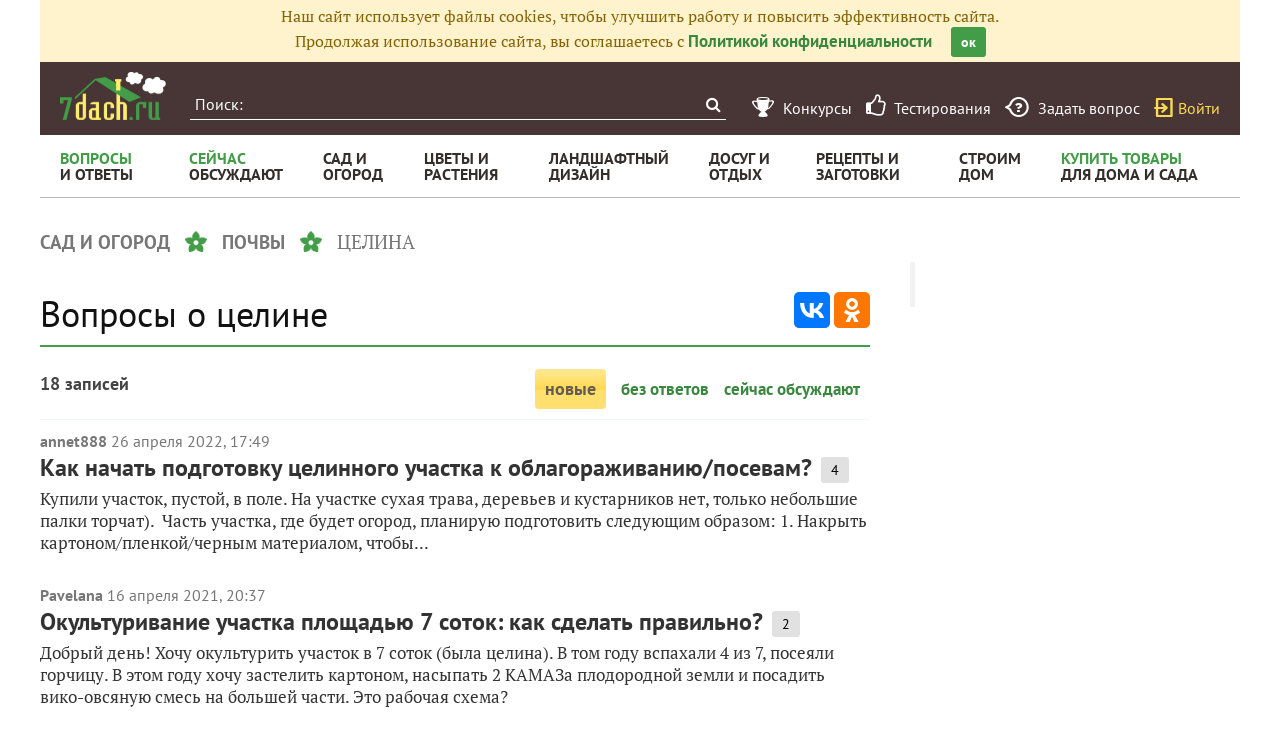

--- FILE ---
content_type: text/html; charset=utf-8
request_url: https://7dach.ru/tag/new/celina/voprosy/
body_size: 13641
content:

<!doctype html>
<html class="no-js" lang="ru">
<head>
	
	<meta charset="utf-8"/>
	<meta http-equiv="X-UA-Compatible" content="IE=edge"/>
			<meta name="viewport" content="width=device-width, initial-scale=1.0">
			<meta HTTP-EQUIV="Access-Control-Allow-Origin" CONTENT="https://relap.io">
			<meta property="og:type" content="website" />
		<meta property="og:image" content="https://7dach.ru/media/logo-green-1024x1024.png"/>
		<meta property="og:image:width" content="692"/><meta property="og:image:height" content="692"/>
	
					
		<script>window.yaContextCb = window.yaContextCb || []</script>
		<script src="https://yandex.ru/ads/system/context.js" async></script>

		<!--AdFox START-->
		<!--7dachru-->
		<!--Площадка: 7dach.ru / * / *-->
		<!--Тип баннера: Fullscreen-->
		<!--Расположение: верх страницы-->
		<div id="adfox_1734624491891295"></div>
		<script>
			window.yaContextCb.push(()=>{
				Ya.adfoxCode.create({
					ownerId: 277363,
					containerId: 'adfox_1734624491891295',
					type: 'fullscreen',
					platform: 'touch',
					params: {
						pp: 'g',
						ps: 'czqr',
						p2: 'gkja'
					}
				})
			})
		</script>
	
	<meta name="description" content="Целина, дачные вопросы. 18 записей про целина, дачные вопросы в Клубе любителей дачи 7dach.ru"/>
	<meta property="og:title" content="Целина, дачные вопросы"/>
	<meta property="fb:app_id" content="158275640990620"/>
	<meta property="fb:pages" content="145846922251311" />
	<meta name="p:domain_verify" content="33d44a426fa435063e6ea79397d278a8"/>
	<link rel="manifest" href="/manifest.json">
	<meta name="theme-color" content="#439d48">
	<title>Целина, дачные вопросы</title>

			<link href="https://7dach.ru/templates/skin/banana/images/favicon.ico?v=5" rel="shortcut icon" />
	
	<link rel="search" type="application/opensearchdescription+xml" href="https://7dach.ru/search/opensearch/" title="7dach.ru" />

	
			<link rel="canonical" href="https://7dach.ru/tag/celina/" />
		<meta property="og:url" content="https://7dach.ru/tag/celina/"/>
	
	
	
	
	
	
	
		
	

		
		<script type="text/javascript">!function(){var t=document.createElement("script");t.type="text/javascript",t.async=!0,t.src='https://vk.com/js/api/openapi.js?169',t.onload=function(){VK.Retargeting.Init("VK-RTRG-1290418-eKTHj"),VK.Retargeting.Hit()},document.head.appendChild(t)}();</script>
	

	
	<link rel='preload' as='style' href='https://7dach.ru/cache/c8c141636b641e675bf1fd66daee63f3.css?v=1106-2' />
<link rel='stylesheet' type='text/css' href='https://7dach.ru/cache/c8c141636b641e675bf1fd66daee63f3.css?v=1106-2' />

	<!-- no additional css -->

	<script type="text/javascript">
		
		var d7 = d7||{};
		

		var DIR_WEB_ROOT 			= 'https://7dach.ru';
var DIR_WEB_RECEPTY         = 'https://recepty.7dach.ru';
var DIR_STATIC_SKIN 		= 'https://7dach.ru/templates/skin/banana';
var DIR_ROOT_ENGINE_LIB 	= 'https://7dach.ru/engine/lib';
var LIVESTREET_SECURITY_KEY = '8d2f046fcc04cb8c63c8f66c37c50efb';
var SESSION_ID				= '8hiuuvq2n3pmpd78nvf8h8q9k2';
var BLOG_USE_TINYMCE		= '1';
var YANDEX_SEARCHID         = '2424694';
var SITE_PROJECT            = 'main';

window.dataLayer = window.dataLayer || [];
function gtag(){ dataLayer.push(arguments); }

var _gaq = _gaq || { };

_gaq.push = function(params){
	if (params[0] == '_trackPageview') {
		gtag('event', 'page_view', { 'page_path': params[1] });
	} else {
		let googleParams = {
			'event_category': params[1],
			'event_label': params[3]
		};
		if (typeof params[4] != "undefined") {
			googleParams['value'] = params[4];
		}
		//console.log([params[2], googleParams]);
		gtag('event', params[2], googleParams);
	}
};

		var aRouter = {
			tag:'/tag/',market:'/market/',ajax:'/ajax/',people:'/people/',settings:'/settings/',feed:'/feed/',admin:'/admin/',openid_settings:'/openid_settings/', gallery:'/gallery/', blog:'/blog/',
			talk:'/talk/', academy:'/academy/', moderation:'/moderation/', contest:'/contest/', registration:'/registration/', topic:'/topic/'
		};

				var USER_ADMIN = false;
		var USER_ID = false;
		var USER_MAIL = false;
		
		d7.USER_ADMIN = USER_ADMIN;
		d7.USER_ID = USER_ADMIN;
		d7.USER_MAIL = USER_MAIL;

						var HB_CONTEXT = {
			tag_month: "yanvar",
			li_referrer: escape(document.referrer),
			li_screen: ((typeof(screen)==="undefined")?"":
					";s"+screen.width+"*"+screen.height+"*"+(screen.colorDepth?
							screen.colorDepth:screen.pixelDepth)),
			li_url: escape(document.URL),
			li_random: Math.random(),
			ls_action: "tag",
			ls_event: "new",
			is_root_page: false,
			is_actual_page: false,
			is_comments_page: false,
			is_questions_page: false,
			is_contest_page: false,
			is_recipee_page: false,
			is_exchange_page: false,
			is_help_page: false,
		};

				var TOPIC_ID = 0;
		var TOPIC_SEGMENT_ID= 0;
		
				
				var MAIN_TAG = false;
		var MAIN_TAG_MORPHS = false;
		
		d7.TOPIC_ID = TOPIC_ID;
		d7.TOPIC_SEGMENT_ID = TOPIC_SEGMENT_ID;
		d7.MAIN_TAG = MAIN_TAG;
		d7.MAIN_TAG_MORPHS = MAIN_TAG_MORPHS;
				var SHOW_ADS = true;
		d7.SHOW_ADS = SHOW_ADS;
		var GEO_CC = '';
		d7.GEO_CC = GEO_CC;
		var AB_TEST = 'A';
				var RECAPTCHA_SITE_KEY = '6LecqDEUAAAAADDwnH5-lGWHV7LReO4RgWQdihKC';
		d7.RECAPTCHA_SITE_KEY = RECAPTCHA_SITE_KEY;
		var RECAPTCHA_ENABLED = true;
		d7.RECAPTCHA_ENABLED = RECAPTCHA_ENABLED;
		var LS_ROUTER_ACTION = 'tag';
		var LS_ROUTER_EVENT = 'new';
		
		var tinyMCE = false;

		var $ = function(f){
			if (typeof f==='function') {
				var w = window, n = 'd7onl';
				w[n] = w[n] || [];
				w[n].push(f);
			}
		};
		var $Ready = function(f){
			if (typeof f==='function') {
				var w = window, n = 'd7ojqr';
				w[n] = w[n] || [];
				w[n].push(f);
			}
		};
		window.addEventListener('DOMContentLoaded', function (et){
			var a = window['d7onl'] || [];
			for(var i=0; i<a.length;i++){a[i](et);}

		});
		window.addEventListener('load', function (et){
			var a = window['d7ojqr'] || [];
			for(var i=0; i<a.length;i++){a[i](jQuery);}
		});

		d7.isDesktop = function(){
			return (!$('body').hasClass('mobile-enabled') || (screen.width && screen.width>=720));
		};
		d7.isMobile = function(){ return !d7.isDesktop();};
		d7.jquiQueue = [];
		d7.jqReady = function(f){
			d7.jquiQueue.push(f);
		};
		d7.addScript = function(src, callback) {
			var script = document.createElement('script');
			script.src = src;
			script.async = true;
			document.body.appendChild(script);
			if (callback) script.onload = function(){
				callback();
			}
		};
		d7.withHandlebars = function(callback){
			if (typeof Handlebars==='undefined') {
				d7.addScript('/engine/lib/external/handlebars.runtime.min.js');
				d7.addScript('/templates/skin/banana/js/handlebars.js', callback);
			}else{
				callback();
			}
		};
		d7.jquiLoaded = function () {
			for(var i=0; i<d7.jquiQueue.length;i++){
				d7.jquiQueue[i]();
			}
		};

		d7.ADS_FULLSCREEN_LOADED = false;

		
		$Ready(function() {
			ls.lang.load([]);
			ls.registry.set('comment_max_tree',5);
			ls.registry.set('block_stream_show_tip',true);
		});
	</script>

	
	
	
				
		
	
	<script type="text/javascript">
	/* inj header Native actions */
    $Ready(function(){
                    ls.registry.set('user_is_authorization',false);
            });

</script>


</head>

	
	
	
<body class=" ls-user-role-guest ls-user-role-not-admin mobile-enabled">

	
	<script>(function(){function a(){__clADF__.adxAllowed(0)}var b=window,c=b.document,d=c.getElementsByTagName('head')[0];d||(d=c.createElement('head'),b.appendChild(d)),b.__clADF__={state:0,loaded:0,adxAllowed:function(a){if(1!=this.loaded){n='adfoxAsyncParams',b[n]&&b[n].forEach(function(b){b.params.pk=a}),n1=n+'Scroll',b[n1]&&b[n1].forEach(function(b){b[0].params.pk=a}),n1=n+'Adaptive',b[n1]&&b[n1].forEach(function(b){b[0].params.pk=a}),n='Adaptive',b[n]&&b[n].forEach(function(b){b[0].params.pk=a}),this.state=a;var d=document.createElement('script');d.setAttribute('src','https://yastatic.net/pcode/adfox/loader.js'),d.setAttribute('async','async');var e=c.getElementsByTagName('head')[0];e||(e=c.createElement('head'),b.appendChild(e)),e.appendChild(d),this.loaded=1}}};var e=c.createElement('script');e.setAttribute('src','//clickiocdn.com/hbadx/?f=__clADF__&rt='+new Date().getTime()+'&site_id=218522&title='+encodeURIComponent(c.title)+'&r='+encodeURIComponent(c.referrer)),e.setAttribute('async','async'),e.onreadystatechange=function(){'loaded'!=this.readyState&&'complete'!=this.readyState&&setTimeout(a,0)},e.onerror=function(){setTimeout(a,0)},d.appendChild(e),setTimeout(a,3e3)})();</script>


	<script src="https://7dach.ru/templates/skin/banana/js/adfox.js?v=5"></script>





    
                                                                                                                                                                                                                                        





        
	

						    <div class="js-habitomato lazyload habitomato habitomato_background"
         id="habitomato-39-447-513"
         data-type="html"
         data-id="513"
         data-code="background"
         data-campaign-code="background" data-main="1"         data-place-code="background"
         data-url="">
        <script>
 if (window.innerWidth >= 1200) {
 	adfoxAdd([{
 		ownerId: 277363,
 		containerId: 'adfox_158618747970045202',
 		params: {
 			pp: 'g',
 			ps: 'czqr',
 			p2: 'gtnx'
 		},
 		onRender: function() {
 			$('body').addClass('adfox-background');
 		}
 	}]);
 }
 </script>
    </div>   
                    <div id="adfox_158618747970045202"></div>
            					


<div id="outer_container">
	
	
	
				
	
	<div id="container" class="">

		
					<div style="background-color:#fff3cd; color: #856404; padding: 5px 10px; text-align: center;">
				Наш сайт использует файлы cookies, чтобы улучшить работу и повысить эффективность сайта.<br/>
				Продолжая использование сайта, вы соглашаетесь с <a href="https://7dach.ru/page/privacy/" target="_blank">Политикой конфиденциальности</a>
				<span class="button button_primary button-small"
					  style="margin-left: 15px; cursor: pointer;"
					  onclick="$(this).parent().hide(); $.cookie('privacy_accept', 1, {
							  expires : 365,
							  path: '/',
							  domain: '.7dach.ru'
							  });">ок</span>
			</div>
		
					<div class="nav header-top js-header-top">
    <div class="header-top__left">
        <span class="header-top__mobile-menu js-header-top-mobile-menu">
            <i class="fa fa-bars"></i>
        </span>
        <a class="header-top__logo" href="https://7dach.ru" title="Клуб любителей дачи 7dach.ru" alt="Клуб любителей дачи 7dach.ru"></a>

		
        <form class="header-top__search js-header-top-search" action="https://7dach.ru/tag/" method="GET">
            <input class="header-top__search-input js-header-top-search-input" type="text" placeholder="Поиск:" name="q"/>
            <button class="header-top__search-submit" type="submit" value="Найти" title="Искать!">
                <span class="fa fa-search"></span>
            </button>
        </form>
    </div>
    <div class="header-top__menu js-header-top-menu">
		<span class="header-top-menu-item header-top-menu-item_mobile_hidden">
			<a href="#" data-url="https://7dach.ru/page/contests/"
			   data-qa-label="Конкурсы" class="icomoon icomoon_contest" title="Конкурсы">
				<span class="header-top-menu-item__text">Конкурсы</span>
			</a>
		</span>

		<span class="header-top-menu-item header-top-menu-item_mobile_hidden">
			<a href="#" data-url="https://7dach.ru/page/testirovanie/"
			   data-qa-label="Тестирования" title="Тестирования">
				<span class="header-top-menu-item__text"><i class="fa fa-thumbs-o-up" style="font-size: 23px;"></i> &nbsp;Тестирования</span>
			</a>
		</span>
		
			
			<span class="header-top-menu-item header-top-menu-item_mobile_hidden">
				<a href="#" data-url="https://7dach.ru/topic/add/?blog_id=68" title="Задать вопрос"
				   data-qa-label="Задать вопрос"
				   class="icomoon icomoon_question">
					<span class="header-top-menu-item__text">Задать вопрос</span>
				</a>
			</span>

			
		
                    <span class="header-top-menu-item voiti header-top-menu-item_mobile_hidden">
                <a rel="nofollow" href="https://7dach.ru/login/" data-qa-label="guest_login"
                   class="icomoon icomoon_sign-in js-login-form-show" title="Войти">Войти</a>
            </span>
            </div>
</div>

						<div class="nav" id="all_nav">
    <div class="nav-left clearfix">
        
<ul class="menu">
    <li class="fl-menu-now">
        <a href="https://7dach.ru/tag/new/voprosy/"><div>Вопросы <span>и&nbsp;ответы</span></div></a>
    </li>
    <li class="fl-menu-now">
        <a href="https://7dach.ru/comments/"><div>Сейчас <span>обсуждают</span></div></a>
    </li>
    <li >
        <a href="https://7dach.ru/tag/sad-i-ogorod/"><div>сад&nbsp;и <span>огород</span></div></a>
        <span class="fl-menu-underline"></span>
    </li>
    <li >
        <a href="https://7dach.ru/tag/cvety-i-klumby/"><div>Цветы&nbsp;и <span>растения</span></div></a>
        <span class="fl-menu-underline"></span>
    </li>
    <li >
    <a href="https://7dach.ru/tag/landshaftnyy-dizayn/"><div>ландшафтный <span>дизайн</span></div></a>
        <span class="fl-menu-underline"></span>
    </li>
        <li >
        <a href="https://7dach.ru/tag/dosug-i-otdyh/"><div>досуг&nbsp;и <span>отдых</span></div></a>
        <span class="fl-menu-underline"></span>
    </li>
    <li >
        <a href="https://recepty.7dach.ru"><div>рецепты&nbsp;и <span>заготовки</span></div></a>
        <span class="fl-menu-underline"></span>
    </li>
    <li >
        <a href="https://7dach.ru/tag/stroim-dom/"><div>строим <span>дом</span></div></a>

        <span class="fl-menu-underline"></span>
    </li>
    <li class="fl-menu-now ">
        <a href="https://7dach.ru/market/"><div>Купить&nbsp;товары <span>для&nbsp;дома&nbsp;и&nbsp;сада</span></div></a>
    </li>
</ul>
    </div>
</div>
<div class="main-wrapper">

    


<div style="width: 100%; text-align: center" id="top_banner">


											

                                                                                        

	
        						            <div style="width: 100%; position: relative;" class="clearfix">
								

						    <div class="js-habitomato lazyload habitomato habitomato_topline"
         id="habitomato-18-397-457"
         data-type="html"
         data-id="457"
         data-code="topline"
         data-campaign-code="topline" data-main="1"         data-place-code="topline"
         data-url="">
        <div id='adfox_154400459353638946'></div>
<script>
if (window.outerHeight < 1000) {
    var params = {pp: 'g', ps: 'czqr', p2: 'hejp'};
} else {
    var params = {pp: 'g', ps: 'czqr', p2: 'geua'};
}

adfoxAdd([{
    ownerId: 277363,
    containerId: 'adfox_154400459353638946',
    params: params
}]);
</script>
    </div>   
    								</div>
        
    </div>



                                        




    <div class="breadcrumbs" itemscope="" itemtype="http://schema.org/BreadcrumbList">
                    <span itemprop="itemListElement" itemscope="" itemtype="http://schema.org/ListItem">
                                                    <a itemprop="item"
                       data-ga-category="breadcrumbs" data-ga-action="tag" data-ga-label="сад и огород"
                       href="https://7dach.ru/tag/sad-i-ogorod/">
						<span itemprop="name">сад и огород</span>
					</a>
				                <meta itemprop="position" content="1" />
            </span>
                    <span itemprop="itemListElement" itemscope="" itemtype="http://schema.org/ListItem">
                <i class="sep"></i>                                    <a itemprop="item"
                       data-ga-category="breadcrumbs" data-ga-action="tag" data-ga-label="почвы"
                       href="https://7dach.ru/tag/pochvy/">
						<span itemprop="name">почвы</span>
					</a>
				                <meta itemprop="position" content="2" />
            </span>
                    <span itemprop="itemListElement" itemscope="" itemtype="http://schema.org/ListItem">
                <i class="sep"></i>                					<span data-ga-category="breadcrumbs" data-ga-action="tag" data-ga-label="целина">
						<span itemprop="name">целина</span>
					</span>
                                <meta itemprop="position" content="3" />
            </span>
            </div>
									
<div id="wrapper" >
    <div id="content" role="main" itemscope   >
		    	

	    
			



    
                        <div class="hub-share-top">
                <h1 class="page-header hub-page-header">
                    Вопросы о целине
                </h1>
                                <div class="ya-share2"
                     data-services="vkontakte,odnoklassniki"
                     data-counter=""
                     data-url="https://7dach.ru/tag/new/celina/voprosy/"></div>
            </div>
                        
    
        <!-- EcommerceMarket Tag -->
        <br/>



<a name="filter"></a>
<div class="index-filter clearfix" style="font-family: 'Pt Sans'">
	<span class="index-filter__count">
		18 записей	</span>
    <span class="index-filter__menu">
					
			
			            <span class="active index-filter__item">новые</span>
			
			            					<a class="index-filter__item" href="#" data-url="/tag/noanswer/celina/voprosy/#filter">без ответов</a>
                    
							<a class="index-filter__item" href="#" data-url="/tag/discussed/celina/voprosy/#filter">сейчас обсуждают</a>
                	</span>
</div>
    <div class="tag_topic_list">
                            
		
			<div class="topic-list">
			
			

			
				
				
									    <div class="topic-list-item">
        
		<div class="topic-list-item__header topic-type-topic" data-topic-id="286521">
    <div class="topic-list-item__top">
        <a data-ga-category="topic_list" data-ga-action="click_user_login"
           href="#" data-url="https://7dach.ru/profile/annet888/"
           class="topic-list-item__author">annet888</a>
        <time itemprop="datePublished" content="2022-04-26T17:49:16+03:00"
              title="26 апреля 2022, 17:49" class="topic-list-item__date">
                            26 апреля 2022, 17:49
                    </time>
                            		
		
    </div>
    <div class="topic-list-item__title">
        <a data-ga-category="topic_list" data-ga-action="click_topic_title" href="https://7dach.ru/annet888/kak-nachat-podgotovku-celinnogo-uchastka-k-oblagorazhivaniyu-posevam-286521.html" class="title-topic">Как начать подготовку целинного участка к облагораживанию/посевам?</a>

		
                                    <span class="topic-list-item__comments"
                      title="4 комментария">
            4
        </span>
                            
        
        
            </div>
                    </div>

        <div class="topic-list-item__content">
            Купили участок, пустой, в поле. На участке сухая трава, деревьев и кустарников нет, только небольшие палки торчат). 

Часть участка, где будет огород, планирую подготовить следующим образом:
1. Накрыть картоном/пленкой/черным материалом, чтобы...
                    </div>

			    </div>
				
												
			

			
				
				
									    <div class="topic-list-item">
        
		<div class="topic-list-item__header topic-type-topic" data-topic-id="271238">
    <div class="topic-list-item__top">
        <a data-ga-category="topic_list" data-ga-action="click_user_login"
           href="#" data-url="https://7dach.ru/profile/Pavelana/"
           class="topic-list-item__author">Pavelana</a>
        <time itemprop="datePublished" content="2021-04-16T20:37:56+03:00"
              title="16 апреля 2021, 20:37" class="topic-list-item__date">
                            16 апреля 2021, 20:37
                    </time>
                            		
		
    </div>
    <div class="topic-list-item__title">
        <a data-ga-category="topic_list" data-ga-action="click_topic_title" href="https://7dach.ru/Pavelana/okulturivanie-uchastka-ploschadyu-7-sotok-kak-sdelat-pravilno-271238.html" class="title-topic">Окультуривание участка площадью 7 соток: как сделать правильно?</a>

		
                                    <span class="topic-list-item__comments"
                      title="2 комментария">
            2
        </span>
                            
        
        
            </div>
                    </div>

        <div class="topic-list-item__content">
            Добрый день! Хочу окультурить участок в 7 соток (была целина). В том году вспахали 4 из 7, посеяли горчицу. В этом году хочу застелить картоном, насыпать 2 КАМАЗа плодородной земли и посадить вико-овсяную смесь на большей части. Это рабочая схема?
                    </div>

			    </div>
				
												
			

			
				
				
									    <div class="topic-list-item">
        
		<div class="topic-list-item__header topic-type-topic" data-topic-id="253828">
    <div class="topic-list-item__top">
        <a data-ga-category="topic_list" data-ga-action="click_user_login"
           href="#" data-url="https://7dach.ru/profile/NESTEA/"
           class="topic-list-item__author">NESTEA</a>
        <time itemprop="datePublished" content="2020-05-26T18:54:22+03:00"
              title="26 мая 2020, 18:54" class="topic-list-item__date">
                            26 мая 2020, 18:54
                    </time>
                            		
		
    </div>
    <div class="topic-list-item__title">
        <a data-ga-category="topic_list" data-ga-action="click_topic_title" href="https://7dach.ru/NESTEA/s-chego-nachat-osvoenie-zarosshego-uchastka-dlya-obustroystva-gryadki-253828.html" class="title-topic">С чего начать освоение заросшего участка для обустройства грядки?</a>

		
                                    <span class="topic-list-item__comments"
                      title="11 комментариев">
            11
        </span>
                            
        
        
            </div>
                    </div>

        <div class="topic-list-item__content">
            Здравствуйте, дачник я начинающий, 2 дня как владелец ) Пересмотрела море видео, перечитала кучу информации, но остались вопросы. 
На участке 20 лет не было никаких посадок, растет сад: яблони, слива, вишня, терн. Очень много поросли и деревьев...
                    </div>

			    </div>
				
												
			

			
				
				
									    <div class="topic-list-item">
        
		<div class="topic-list-item__header topic-type-topic" data-topic-id="252333">
    <div class="topic-list-item__top">
        <a data-ga-category="topic_list" data-ga-action="click_user_login"
           href="#" data-url="https://7dach.ru/profile/Olynya/"
           class="topic-list-item__author">Olynya</a>
        <time itemprop="datePublished" content="2020-04-30T22:15:54+03:00"
              title="30 апреля 2020, 22:15" class="topic-list-item__date">
                            30 апреля 2020, 22:15
                    </time>
                            		
		
    </div>
    <div class="topic-list-item__title">
        <a data-ga-category="topic_list" data-ga-action="click_topic_title" href="https://7dach.ru/Olynya/kakoy-motoblok-vybrat-dlya-celiny-i-dalneyshey-raboty-v-ogorode-252333.html" class="title-topic">Какой мотоблок выбрать для целины и дальнейшей работы в огороде?</a>

		
                                    <span class="topic-list-item__comments"
                      title="9 комментариев">
            9
        </span>
                            
        
        
            </div>
                    </div>

        <div class="topic-list-item__content">
            Здравствуйте, уважаемые огородники! Посоветуйте, пожалуйста, какой лучше взять мотоблок для целины и дальнейшей работы в огороде? Смотрели «Ниву» с двигателем «Ямаха», но 76000 дорого. «Агромаш М-23» попался на сайте, но кроме того сайта, больше...
                    </div>

			    </div>
				
												
			

			
				
				
									    <div class="topic-list-item">
        
		<div class="topic-list-item__header topic-type-topic" data-topic-id="252014">
    <div class="topic-list-item__top">
        <a data-ga-category="topic_list" data-ga-action="click_user_login"
           href="#" data-url="https://7dach.ru/profile/Polinaneiro/"
           class="topic-list-item__author">Polinaneiro</a>
        <time itemprop="datePublished" content="2020-04-25T10:08:30+03:00"
              title="25 апреля 2020, 10:08" class="topic-list-item__date">
                            25 апреля 2020, 10:08
                    </time>
                            		
		
    </div>
    <div class="topic-list-item__title">
        <a data-ga-category="topic_list" data-ga-action="click_topic_title" href="https://7dach.ru/Polinaneiro/kak-sdelat-luzhayku-na-celine-na-kotoruyu-budet-zavozitsya-zemlya-dlya-vyravnivaniya-uchastka-252014.html" class="title-topic">Как сделать лужайку на целине, на которую будет завозиться земля для выравнивания участка?</a>

		
                                    <span class="topic-list-item__comments"
                      title="8 комментариев">
            8
        </span>
                            
        
        
            </div>
                    </div>

        <div class="topic-list-item__content">
            Ситуация такова: живу в частном доме, вокруг целина, до строительства дома тут был лесок. Небольшая часть земли отведена под грядки. Остальное нужно превратить в лужайку 
Скоро будем завозить землю и выравнивать участок. Он в рытвинах и ямах...
                    </div>

			    </div>
				
												
			

			
				
				
									    <div class="topic-list-item">
        
		<div class="topic-list-item__header topic-type-topic" data-topic-id="249679">
    <div class="topic-list-item__top">
        <a data-ga-category="topic_list" data-ga-action="click_user_login"
           href="#" data-url="https://7dach.ru/profile/rozavetrov18/"
           class="topic-list-item__author">rozavetrov18</a>
        <time itemprop="datePublished" content="2020-03-15T10:40:19+03:00"
              title="15 марта 2020, 10:40" class="topic-list-item__date">
                            15 марта 2020, 10:40
                    </time>
                            		
		
    </div>
    <div class="topic-list-item__title">
        <a data-ga-category="topic_list" data-ga-action="click_topic_title" href="https://7dach.ru/rozavetrov18/kak-razrabotat-zarosshiy-uchastok-25-sotok-249679.html" class="title-topic">Как разработать заросший участок 25 соток?</a>

		
                                    <span class="topic-list-item__comments"
                      title="8 комментариев">
            8
        </span>
                            
        
        
            </div>
                    </div>

        <div class="topic-list-item__content">
            Добрый день, уважаемые форумчане. Имеется участок более 25 соток. Московская область. Почва — глина, суглинок. Местами растет мох, т.к. вода глубоко не может уйти. Грунтовые воды глубоко. Сильно заросший разными травами и неровный. Сухостой. Очень...
                    </div>

			    </div>
				
												
			

			
				
				
									    <div class="topic-list-item">
        
		<div class="topic-list-item__header topic-type-topic" data-topic-id="248789">
    <div class="topic-list-item__top">
        <a data-ga-category="topic_list" data-ga-action="click_user_login"
           href="#" data-url="https://7dach.ru/profile/Heli/"
           class="topic-list-item__author">Heli</a>
        <time itemprop="datePublished" content="2020-03-03T16:30:02+03:00"
              title="3 марта 2020, 16:30" class="topic-list-item__date">
                            3 марта 2020, 16:30
                    </time>
                            		
		
    </div>
    <div class="topic-list-item__title">
        <a data-ga-category="topic_list" data-ga-action="click_topic_title" href="https://7dach.ru/Heli/kakoy-elektrokultivator-podhodit-dlya-obrabotki-celiny-248789.html" class="title-topic">Какой электрокультиватор подходит для обработки целины?</a>

		
                                    <span class="topic-list-item__comments"
                      title="16 комментариев">
            16
        </span>
                            
        
        
            </div>
                    </div>

        <div class="topic-list-item__content">
            Здравствуйте. Посоветуйте хороший электрокультиватор для обработки целины. Такой, чтобы мощность была достаточной и надежность не подвела. Нужно обработать 50 соток.
                    </div>

			    </div>
				
												
			

			
				
				
									    <div class="topic-list-item">
        
		<div class="topic-list-item__header topic-type-topic" data-topic-id="242705">
    <div class="topic-list-item__top">
        <a data-ga-category="topic_list" data-ga-action="click_user_login"
           href="#" data-url="https://7dach.ru/profile/love_garden/"
           class="topic-list-item__author">love_garden</a>
        <time itemprop="datePublished" content="2019-10-07T17:21:26+03:00"
              title="7 октября 2019, 17:21" class="topic-list-item__date">
                            7 октября 2019, 17:21
                    </time>
                            		
		
    </div>
    <div class="topic-list-item__title">
        <a data-ga-category="topic_list" data-ga-action="click_topic_title" href="https://7dach.ru/love_garden/posovetuyte-kak-pravilno-podgotovit-zemlyu-dlya-vesennih-posadok-242705.html" class="title-topic">Посоветуйте, как правильно подготовить землю для весенних посадок?</a>

		
                                    <span class="topic-list-item__comments"
                      title="56 комментариев">
            56
        </span>
                            
        
        
            </div>
                    </div>

        <div class="topic-list-item__content">
            Добрый день, дорогие дачники, любители и эксперты! Меня зовут Наиля. Решила я не терять времени на поиски ответов в сети и обратиться за советом сразу к вам!

В конце сентября приобрели участок (целину, к которой 10 лет никто не притрагивался,...
                    </div>

			    </div>
				
												
			

			
				
				
									    <div class="topic-list-item">
        
		<div class="topic-list-item__header topic-type-topic" data-topic-id="241589">
    <div class="topic-list-item__top">
        <a data-ga-category="topic_list" data-ga-action="click_user_login"
           href="#" data-url="https://7dach.ru/profile/ViktoriyaK/"
           class="topic-list-item__author">ViktoriyaK</a>
        <time itemprop="datePublished" content="2019-09-07T21:30:28+03:00"
              title="7 сентября 2019, 21:30" class="topic-list-item__date">
                            7 сентября 2019, 21:30
                    </time>
                            		
		
    </div>
    <div class="topic-list-item__title">
        <a data-ga-category="topic_list" data-ga-action="click_topic_title" href="https://7dach.ru/ViktoriyaK/kak-prevratit-zarosshuyu-zemlyu-v-prigodnuyu-dlya-kulturnogo-ispolzovaniya-241589.html" class="title-topic">Как превратить заросшую землю в пригодную для культурного использования?</a>

		
                                    <span class="topic-list-item__comments"
                      title="2 комментария">
            2
        </span>
                            
        
        
            </div>
                    </div>

        <div class="topic-list-item__content">
            Здравствуйте. Может вопрос покажется банальным… 
Что делать, если собираешься сажать на дикой, заросшей земле? Как ее превратить в пригодную для культурного использования? Если есть варианты действий, в приоритете наиболее экономичные и простые в...
                    </div>

			    </div>
				
												
			

			
				
				
									    <div class="topic-list-item">
        
		<div class="topic-list-item__header topic-type-topic" data-topic-id="210619">
    <div class="topic-list-item__top">
        <a data-ga-category="topic_list" data-ga-action="click_user_login"
           href="#" data-url="https://7dach.ru/profile/ok_575436728471/"
           class="topic-list-item__author">ok_575436728471</a>
        <time itemprop="datePublished" content="2018-11-23T07:32:20+03:00"
              title="23 ноября 2018, 07:32" class="topic-list-item__date">
                            23 ноября 2018, 07:32
                    </time>
                            		
		
    </div>
    <div class="topic-list-item__title">
        <a data-ga-category="topic_list" data-ga-action="click_topic_title" href="https://7dach.ru/ok_575436728471/kak-podgotovit-zemlyu-k-posadke-esli-eta-zemlya-ni-razu-ne-obrabatyvalas-210619.html" class="title-topic">Как подготовить землю к посадке, если эта земля ни разу не обрабатывалась?</a>

		
                                    <span class="topic-list-item__comments"
                      title="5 комментариев">
            5
        </span>
                            
        
        
            </div>
                    </div>

        <div class="topic-list-item__content">
            Как подготовить землю к посадке, если эта земля ни разу не обрабатывалась?
                    </div>

			    </div>
				
												
			

			
				
				
									    <div class="topic-list-item">
        
		<div class="topic-list-item__header topic-type-topic" data-topic-id="205783">
    <div class="topic-list-item__top">
        <a data-ga-category="topic_list" data-ga-action="click_user_login"
           href="#" data-url="https://7dach.ru/profile/OlgaKaverina/"
           class="topic-list-item__author">OlgaKaverina</a>
        <time itemprop="datePublished" content="2018-10-02T10:42:15+03:00"
              title="2 октября 2018, 10:42" class="topic-list-item__date">
                            2 октября 2018, 10:42
                    </time>
                            		
		
    </div>
    <div class="topic-list-item__title">
        <a data-ga-category="topic_list" data-ga-action="click_topic_title" href="https://7dach.ru/OlgaKaverina/posovetuyte-kak-pravilno-osvoit-zarosshiy-uchastok-205783.html" class="title-topic">Посоветуйте, как правильно освоить заросший участок</a>

		
                                    <span class="topic-list-item__comments"
                      title="4 комментария">
            4
        </span>
                            
        
        
            </div>
                    </div>

        <div class="topic-list-item__content">
            Уважаемые семидачники, возник вопрос по освоению заросшего участка. 
Имеем участок 12 соток. Летом его расчистили от леса с помощью дробилки. Но! что-то не рассчитали, и около сотки на нашем куске земли осталось под нетронутым лесом. Это проблема...
                    </div>

			    </div>
				
												
			

			
				
				
									    <div class="topic-list-item">
        
		<div class="topic-list-item__header topic-type-topic" data-topic-id="164872">
    <div class="topic-list-item__top">
        <a data-ga-category="topic_list" data-ga-action="click_user_login"
           href="#" data-url="https://7dach.ru/profile/527591/"
           class="topic-list-item__author">527591</a>
        <time itemprop="datePublished" content="2018-02-23T12:17:03+03:00"
              title="23 февраля 2018, 12:17" class="topic-list-item__date">
                            23 февраля 2018, 12:17
                    </time>
                            		
		
    </div>
    <div class="topic-list-item__title">
        <a data-ga-category="topic_list" data-ga-action="click_topic_title" href="https://7dach.ru/527591/kak-poborot-celinu-i-oblagorodit-uchastok-164872.html" class="title-topic">Как побороть целину и облагородить участок?</a>

		
                                    <span class="topic-list-item__comments"
                      title="27 комментариев">
            27
        </span>
                            
        
        
            </div>
                    </div>

        <div class="topic-list-item__content">
            Здравствуйте, опытные садоводы! Достался участок в 20 соток, не обработанный! Большая часть участка целина! Весной трогать не будем, пару грядок посадим. Подскажите, как лучше сделать? После уборки картофеля (для него есть отведенное местечко)...
                    </div>

			    </div>
				
												
			

			
				
				
									    <div class="topic-list-item">
        
		<div class="topic-list-item__header topic-type-topic" data-topic-id="148838">
    <div class="topic-list-item__top">
        <a data-ga-category="topic_list" data-ga-action="click_user_login"
           href="#" data-url="https://7dach.ru/profile/Evgenik/"
           class="topic-list-item__author">Evgenik</a>
        <time itemprop="datePublished" content="2017-10-03T21:28:34+03:00"
              title="3 октября 2017, 21:28" class="topic-list-item__date">
                            3 октября 2017, 21:28
                    </time>
                            		
		
    </div>
    <div class="topic-list-item__title">
        <a data-ga-category="topic_list" data-ga-action="click_topic_title" href="https://7dach.ru/Evgenik/chem-udobrit-kartoshku-na-celine-148838.html" class="title-topic">Чем удобрить картошку на целине?</a>

		
                                    <span class="topic-list-item__comments"
                      title="11 комментариев">
            11
        </span>
                            
        
        
            </div>
                    </div>

        <div class="topic-list-item__content">
            Чем удобрить картошку на целине? 
Это я на будущий год спрашиваю))
История такова: распахал мотоблоком в конце августа участок земли за огородом. Засеял горчицей (выросла мелкая с проплешинами, сухо там было), привез навоз (водитель сказал, что...
                    </div>

			    </div>
				
												
			

			
				
				
									    <div class="topic-list-item">
        
		<div class="topic-list-item__header topic-type-topic" data-topic-id="118258">
    <div class="topic-list-item__top">
        <a data-ga-category="topic_list" data-ga-action="click_user_login"
           href="#" data-url="https://7dach.ru/profile/Makusheva284/"
           class="topic-list-item__author">Makusheva284</a>
        <time itemprop="datePublished" content="2017-03-25T02:30:38+03:00"
              title="25 марта 2017, 02:30" class="topic-list-item__date">
                            25 марта 2017, 02:30
                    </time>
                            		
		
    </div>
    <div class="topic-list-item__title">
        <a data-ga-category="topic_list" data-ga-action="click_topic_title" href="https://7dach.ru/Makusheva284/s-chego-nachat-vesnoy-prirodnoe-zemledelie-na-celinnoy-zemle-118258.html" class="title-topic">С чего начать весной природное земледелие на целинной земле?</a>

		
                                    <span class="topic-list-item__comments"
                      title="32 комментария">
            32
        </span>
                            
        
        
            </div>
                    </div>

        <div class="topic-list-item__content">
            Хочу освоить природное земледелие на целинной земле, — сейчас, весной. С чего начать? Копать или не копать? Сорняки и дикую траву убирать или травить?
                    </div>

			    </div>
				
												
			

			
				
				
									    <div class="topic-list-item">
        
		<div class="topic-list-item__header topic-type-topic" data-topic-id="62707">
    <div class="topic-list-item__top">
        <a data-ga-category="topic_list" data-ga-action="click_user_login"
           href="#" data-url="https://7dach.ru/profile/bedenoval/"
           class="topic-list-item__author">bedenoval</a>
        <time itemprop="datePublished" content="2016-04-05T12:33:51+03:00"
              title="5 апреля 2016, 12:33" class="topic-list-item__date">
                            5 апреля 2016, 12:33
                    </time>
                            		
		
    </div>
    <div class="topic-list-item__title">
        <a data-ga-category="topic_list" data-ga-action="click_topic_title" href="https://7dach.ru/bedenoval/s-chego-nachat-obrabotku-celiny-chto-mozhno-sazhat-62707.html" class="title-topic">С чего начать обработку целины? Что можно сажать?</a>

		
                                    <span class="topic-list-item__comments"
                      title="2 комментария">
            2
        </span>
                            
        
        
            </div>
                    </div>

        <div class="topic-list-item__content">
            Купили дом с участком, а там целина. Как вспахать и сажать посевы?
                    </div>

			    </div>
				
												
			

			
				
				
									    <div class="topic-list-item">
        
		<div class="topic-list-item__header topic-type-topic" data-topic-id="58282">
    <div class="topic-list-item__top">
        <a data-ga-category="topic_list" data-ga-action="click_user_login"
           href="#" data-url="https://7dach.ru/profile/user_7456/"
           class="topic-list-item__author">user_7456</a>
        <time itemprop="datePublished" content="2016-03-01T15:35:45+03:00"
              title="1 марта 2016, 15:35" class="topic-list-item__date">
                            1 марта 2016, 15:35
                    </time>
                            		
		
    </div>
    <div class="topic-list-item__title">
        <a data-ga-category="topic_list" data-ga-action="click_topic_title" href="https://7dach.ru/user_7456/kak-luchshe-vsego-obrabotat-celinu-58282.html" class="title-topic">Как лучше всего обработать целину?</a>

		
                                    <span class="topic-list-item__comments"
                      title="34 комментария">
            34
        </span>
                            
        
        
            </div>
                    </div>

        <div class="topic-list-item__content">
            Добрый день! В прошлом году приобрел заброшенный участок в деревне. На нем производился селянами выпас скота, косили траву. Участок неровный. Плюс старые глубокие колеи от крупной сельхозтехники. Выбрал небольшой участок для грядок и посадки...
                    </div>

			    </div>
				
												
			

			
				
				
									    <div class="topic-list-item">
        
		<div class="topic-list-item__header topic-type-topic" data-topic-id="20496">
    <div class="topic-list-item__top">
        <a data-ga-category="topic_list" data-ga-action="click_user_login"
           href="#" data-url="https://7dach.ru/profile/MaxNokia/"
           class="topic-list-item__author">MaxNokia</a>
        <time itemprop="datePublished" content="2015-04-21T00:06:01+03:00"
              title="21 апреля 2015, 00:06" class="topic-list-item__date">
                            21 апреля 2015, 00:06
                    </time>
                            		
		
    </div>
    <div class="topic-list-item__title">
        <a data-ga-category="topic_list" data-ga-action="click_topic_title" href="https://7dach.ru/MaxNokia/zemlya-ne-obrabatyvalas-okolo-11-let-mozhno-li-takuyu-celinu-vskopat-kultivatorom-esli-da-to-kakim-20496.html" class="title-topic">Земля не обрабатывалась около 11 лет. Можно ли такую целину вскопать культиватором? Если да, то каким?</a>

		
                                    <span class="topic-list-item__comments"
                      title="5 комментариев">
            5
        </span>
                            
        
        
            </div>
                    </div>

        <div class="topic-list-item__content">
            Вопрос от нашей подписчицы Инги:
Подскажите пожалуйста, у нас земля не обрабатывалась 11 лет, может меньше.Можно ли такую«целину „вскопать культиватором? Если да, то каким?
                    </div>

			    </div>
				
												
			

			
				
				
									    <div class="topic-list-item">
        
		<div class="topic-list-item__header topic-type-topic" data-topic-id="5540">
    <div class="topic-list-item__top">
        <a data-ga-category="topic_list" data-ga-action="click_user_login"
           href="#" data-url="https://7dach.ru/profile/admin/"
           class="topic-list-item__author">admin</a>
        <time itemprop="datePublished" content="2014-06-05T19:50:21+04:00"
              title="5 июня 2014, 19:50" class="topic-list-item__date">
                            5 июня 2014, 19:50
                    </time>
                            		
		
    </div>
    <div class="topic-list-item__title">
        <a data-ga-category="topic_list" data-ga-action="click_topic_title" href="https://7dach.ru/admin/chto-stoit-sdelat-letom-dlya-podgotovki-celinnoy-pochvy-pod-ogorod-5540.html" class="title-topic">Что стоит сделать летом для подготовки целинной почвы под огород?</a>

		
                                    <span class="topic-list-item__comments"
                      title="6 комментариев">
            6
        </span>
                            
        
        
            </div>
                    </div>

        <div class="topic-list-item__content">
            Вопрос от нашей читательницы: 
 
Взяли дачу, а там полная целина. Как эффективно привести дачу в порядок для выращивания овощей? 
 
Спасибо
                    </div>

			    </div>
				
											</div>
			<div style="clear:left;"></div>
	

	
            </div>
    
    
    
    
            			

							<br/>
				<div id="footer_direct">
																		<div id="footer-yandex-search"></div>
																											

													<br/><br/>
																</div>
					</div><!-- /content -->

								<aside id="sidebar" class=" ">
		

										<section class="block right-top-block" id="tomato_right-top-block" style="z-index: 5">
		

						    <div class="js-habitomato lazyload habitomato habitomato_right-top"
         id="habitomato-1-286-327"
         data-type="html"
         data-id="327"
         data-code="adfox_300x600_RT"
         data-campaign-code="adfox_300x600_RT"         data-place-code="right-top"
         data-url="">
        <!--AdFox START-->
<!--7dachru-->
<!--Площадка: 7dach.ru / * / *-->
<!--Тип баннера: 300x600_RT-->
<!--Расположение: <верх страницы>-->
<div id="adfox_154410168034426207"></div>
<script>
adfoxAdd([{
ownerId: 277363,
containerId: 'adfox_154410168034426207',
params: {  pp: 'g', ps: 'czqr', p2: 'gehq' }
}]);
</script>
    </div>   
    						</section>
																												
													<div class="block-content sticky-banner" id="sticky_canvas_7" data-id="7">
		<div class="sticky">
			

						    <div class="js-habitomato lazyload habitomato habitomato_right-sticky-1"
         id="habitomato-2-287-328"
         data-type="html"
         data-id="328"
         data-code="adfox_300x600_RS1"
         data-campaign-code="adfox_300x600_RS1"         data-place-code="right-sticky-1"
         data-url="">
        <!--AdFox START-->
<!--7dachru-->
<!--Площадка: 7dach.ru / * / *-->
<!--Тип баннера: 300x600_RS1-->
<!--Расположение: <середина страницы>-->
<div id="adfox_154279237100481367"></div>
<script>
adfoxAdd([{
ownerId: 277363,
containerId: 'adfox_154279237100481367',
params: {pp: 'h',ps: 'czqr',p2: 'gehs'}
}]);
</script>
    </div>   
    							</div>
	</div>
	<div class="block-content sticky-banner" id="sticky_canvas_8" data-id="8">
		<div class="sticky">
			

						    <div class="js-habitomato lazyload habitomato habitomato_right-sticky-2"
         id="habitomato-3-288-329"
         data-type="html"
         data-id="329"
         data-code="adfox_300x600_RS2"
         data-campaign-code="adfox_300x600_RS2"         data-place-code="right-sticky-2"
         data-url="">
        <!--AdFox START-->
<!--7dachru-->
<!--Площадка: 7dach.ru / * / *-->
<!--Тип баннера: 300x600_RS2-->
<!--Расположение: <середина страницы>-->
<div id="adfox_1542792379224236"></div>
<script>
adfoxAdd([{
ownerId: 277363,
containerId: 'adfox_1542792379224236',
params: {pp: 'h',ps: 'czqr',p2: 'geht'}
}]);
</script>
    </div>   
    							</div>
	</div>
	<div class="block-content sticky-banner" id="sticky_canvas_9" data-id="9">
		<div class="sticky">
			

						    <div class="js-habitomato lazyload habitomato habitomato_right-sticky-3"
         id="habitomato-4-289-330"
         data-type="html"
         data-id="330"
         data-code="adfox_300x600_RS3"
         data-campaign-code="adfox_300x600_RS3"         data-place-code="right-sticky-3"
         data-url="">
        <!--AdFox START-->
<!--7dachru-->
<!--Площадка: 7dach.ru / * / *-->
<!--Тип баннера: 300x600_RS3-->
<!--Расположение: <середина страницы>-->
<div id="adfox_154279238957385478"></div>
<script>
adfoxAdd([{
ownerId: 277363,
containerId: 'adfox_154279238957385478',
params: {pp: 'h',ps: 'czqr',p2: 'gehv'}
}]);
</script>
    </div>   
    							</div>
	</div>
	<div class="block-content sticky-banner" id="sticky_canvas_10" data-id="10">
		<div class="sticky">
			

						    <div class="js-habitomato lazyload habitomato habitomato_right-sticky-4"
         id="habitomato-5-290-331"
         data-type="html"
         data-id="331"
         data-code="adfox_300x600_RS4"
         data-campaign-code="adfox_300x600_RS4"         data-place-code="right-sticky-4"
         data-url="">
        <!--AdFox START-->
<!--7dachru-->
<!--Площадка: 7dach.ru / * / *-->
<!--Тип баннера: 300x600_RS4-->
<!--Расположение: <середина страницы>-->
<div id="adfox_154279239845293941"></div>
<script>
adfoxAdd([{
ownerId: 277363,
containerId: 'adfox_154279239845293941',
params: {pp: 'h',ps: 'czqr',p2: 'gehw'}
}]);
</script>
    </div>   
    							</div>
	</div>
	<div class="block-content sticky-banner" id="sticky_canvas_11" data-id="11">
		<div class="sticky">
			

						    <div class="js-habitomato lazyload habitomato habitomato_right-sticky-5"
         id="habitomato-6-291-332"
         data-type="html"
         data-id="332"
         data-code="adfox_300x600_RS5"
         data-campaign-code="adfox_300x600_RS5"         data-place-code="right-sticky-5"
         data-url="">
        <!--AdFox START-->
<!--7dachru-->
<!--Площадка: 7dach.ru / * / *-->
<!--Тип баннера: 300x600_RS5-->
<!--Расположение: <середина страницы>-->
<div id="adfox_154279240941742237"></div>
<script>
adfoxAdd([{
ownerId: 277363,
containerId: 'adfox_154279240941742237',
params: {pp: 'h',ps: 'czqr',p2: 'gehx'}
}]);
</script>
    </div>   
    							</div>
	</div>
			</aside>			</div><!-- /wrapper -->
    </div> <!-- /main-wrapper -->
</div> <!-- /container -->

<br class="clearfix" id="footer-br"/>
<span class="click_to_show_bigimage">Нажмите, чтобы увеличить</span>

<div id="footer" class="footer lazyload">
	<a href="https://7dach.ru/market/">Все товары</a>
	<a href="https://7dach.ru/archive/questions/">Все вопросы</a>
	<a href="https://7dach.ru/archive/articles/">Все статьи</a>
	<a href="https://7dach.ru/archive/tags/">Все тэги</a>
</div>

    <aside class="toolbar" id="toolbar">
	

</aside>


</div><!-- outer_container -->

<link rel='preload' as='script' href='https://7dach.ru/cache/d291b5ecb6e507f590682ad72326bf28.js?v=1106-2'/>
<script type='text/javascript' src='https://7dach.ru/cache/d291b5ecb6e507f590682ad72326bf28.js?v=1106-2'></script>


<!-- no additional scripts -->

<script type="text/javascript">
    // VKontakte
    sVkTransportPath = '/plugins/autoopenid/include/xd_receiver.html';
    iVkAppId = '3495046';
    sVkLoginPath = 'https://7dach.ru/login/openid/vk/';
    sVkScope = 'email,friends';

    // Facebook
    iFbAppId = '158275640990620';
    sFbLoginPath = 'https://7dach.ru/login/openid/fb/';
    sFbScope = 'email';

    //  Odnoklassniki
    iOkClientId = '165905152';
    sOkLoginPath = 'https://7dach.ru/login/openid/ok/';
    sOkScope = 'VALUABLE_ACCESS;GET_EMAIL;';

    // Twitter
    sTwitterLoginPath= 'https://7dach.ru/login/openid/twitter/?authorize=1';

    $Ready(function () {
                ls.plugin.habiauth.options.auto_share=false;
            });

    base_redir_url = "https://7dach.ru/login/openid/enter/";

    PATH_WEB_CURRENT = 'https://7dach.ru/tag/new/celina/voprosy';

    openid_return = '';
</script>

	
	
	
		<div style="position:absolute;left:-10000px;top:0"><img src="//top-fwz1.mail.ru/counter?id=2343146" style="border:0;" height="1" width="1" alt="Рейтинг@Mail.ru"/></div>

				<script async src="https://yastatic.net/pcode/adfox/header-bidding.js"></script>
		

												

<!--Habipagetracking-->
<script async src="https://www.googletagmanager.com/gtag/js?id=UA-18060472-3"></script>
<script>
	gtag('js', new Date());
	gtag('config', 'UA-18060472-3', {"custom_map":{"dimension1":"ab_test","dimension6":"main_tag"},"ab_test":"A","main_tag":"целина"});
	
</script>

<script>
var d7 = d7||{};
d7.yaParams = { 'Логин': 'Гость', 'Главные разделы': ['сад и огород', 'почвы', 'целина'] };
(function (d, w, c) {
                (w[c] = w[c] || []).push(function() {
                    try {
                        w.yaCounter20713945 = new Ya.Metrika({id:20713945,
                                params: d7.yaParams,
                                webvisor:false,
                                clickmap:true,
                                trackLinks:true,
                                accurateTrackBounce:true});
                    } catch(e) { }
                });

                var n = d.getElementsByTagName("script")[0],
                    s = d.createElement("script"),
                    f = function () { n.parentNode.insertBefore(s, n); };
                s.type = "text/javascript";
                s.async = true;
                s.src = (d.location.protocol == "https:" ? "https:" : "http:") + "//mc.yandex.ru/metrika/watch.js";

                if (w.opera == "[object Opera]") {
                    d.addEventListener("DOMContentLoaded", f, false);
                } else { f(); }
            })(document, window, "yandex_metrika_callbacks");
</script>

</body>
</html>
